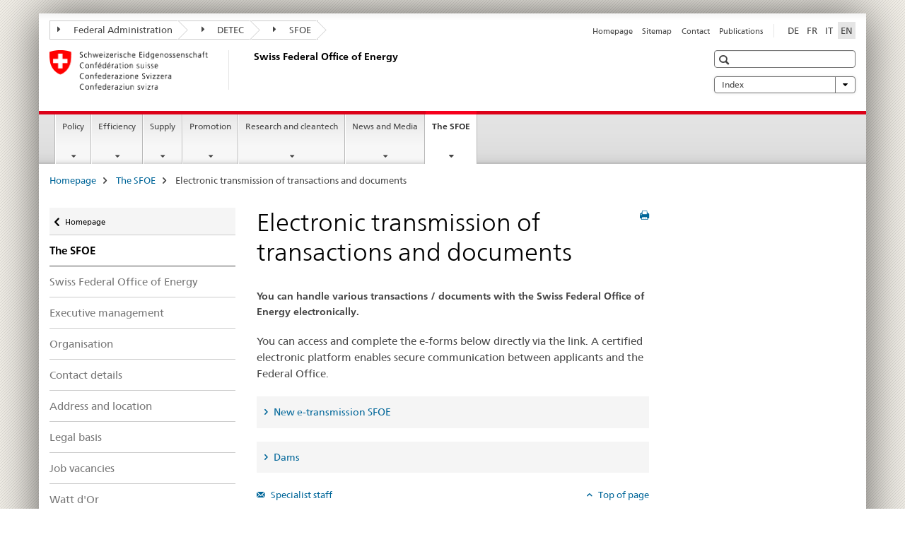

--- FILE ---
content_type: text/html;charset=utf-8
request_url: https://www.bfe.admin.ch/bfe/en/home/das-bfe/elektronische-uebermittlung-von-geschaeften-und-dokumenten.html
body_size: 8781
content:

<!DOCTYPE HTML>
<!--[if lt IE 7 ]> <html lang="en" class="no-js ie6 oldie"> <![endif]-->
<!--[if IE 7 ]> <html lang="en" class="no-js ie7 oldie"> <![endif]-->
<!--[if IE 8 ]> <html lang="en" class="no-js ie8 oldie"> <![endif]-->
<!--[if IE 9 ]> <html lang="en" class="no-js ie9"> <![endif]-->
<!--[if gt IE 9 ]><!--><html lang="en" class="no-js no-ie"> <!--<![endif]-->


    
<head>
    
    


	
	
		<title>Electronic transmission of transactions and documents</title>
	
	


<meta charset="utf-8" />
<meta http-equiv="X-UA-Compatible" content="IE=edge" />
<meta name="viewport" content="width=device-width, initial-scale=1.0" />
<meta http-equiv="cleartype" content="on" />


	<meta name="msapplication-TileColor" content="#ffffff"/>
	<meta name="msapplication-TileImage" content="/etc/designs/core/frontend/guidelines/img/ico/mstile-144x144.png"/>
	<meta name="msapplication-config" content="/etc/designs/core/frontend/guidelines/img/ico/browserconfig.xml"/>



	
		<meta name="description" content="Submit your reports and documents securely via e-transmission." />
	
	


	<meta name="keywords" content="Working aids, Dams, e-transmission,Working aids,e-transmission,Dams" />



	<meta name="google-site-verification" content="D5IR9QP1rw1MWd1Uz4-z_4E8Z-8X1L3IAikfnAz5G2s" />


<meta name="language" content="en" />
<meta name="author" content="Swiss Federal Office of Energy SFOE" />




	<!-- current page in other languages -->
	
		<link rel="alternate" type="text/html" href="/bfe/de/home/das-bfe/elektronische-uebermittlung-von-geschaeften-und-dokumenten.html" hreflang="de" lang="de"/>
	
		<link rel="alternate" type="text/html" href="/bfe/en/home/swiss-federal-office-of-energy/electronic-transmission-of-transactions-and-documents.html" hreflang="en" lang="en"/>
	
		<link rel="alternate" type="text/html" href="/bfe/it/home/ufficio-federale-dell-energia/trasmissione-elettronica-di-transazioni-e-documenti.html" hreflang="it" lang="it"/>
	
		<link rel="alternate" type="text/html" href="/bfe/fr/home/office-federal-de-lenergie/transmission-electronique-des-affaires-et-des-documents.html" hreflang="fr" lang="fr"/>
	




	<meta name="twitter:card" content="summary"/>
	
	
		<meta property="og:url" content="https://www.bfe.admin.ch/bfe/en/home/das-bfe/elektronische-uebermittlung-von-geschaeften-und-dokumenten.html"/>
	
	<meta property="og:type" content="article"/>
	
		<meta property="og:title" content="Electronic transmission of transactions and documents"/>
	
	
		<meta property="og:description" content="Submit your reports and documents securely via e-transmission."/>
	
	






    









	<!--style type="text/css" id="antiClickjack">body{display:none !important;}</style-->
	<script type="text/javascript">

		var styleElement = document.createElement('STYLE');
		styleElement.setAttribute('id', 'antiClickjack');
		styleElement.setAttribute('type', 'text/css');
		styleElement.innerHTML = 'body {display:none !important;}';
		document.getElementsByTagName('HEAD')[0].appendChild(styleElement);

		if (self === top) {
			var antiClickjack = document.getElementById("antiClickjack");
			antiClickjack.parentNode.removeChild(antiClickjack);
		} else {
			top.location = self.location;
		}
	</script>




<script src="/etc.clientlibs/clientlibs/granite/jquery.min.js"></script>
<script src="/etc.clientlibs/clientlibs/granite/utils.min.js"></script>



	<script>
		Granite.I18n.init({
			locale: "en",
			urlPrefix: "/libs/cq/i18n/dict."
		});
	</script>



	<link rel="stylesheet" href="/etc/designs/core/frontend/guidelines.min.css" type="text/css">

	<link rel="stylesheet" href="/etc/designs/core/frontend/modules.min.css" type="text/css">

	
	<link rel="shortcut icon" href="/etc/designs/core/frontend/guidelines/img/ico/favicon.ico">
	<link rel="apple-touch-icon" sizes="57x57" href="/etc/designs/core/frontend/guidelines/img/ico/apple-touch-icon-57x57.png"/>
	<link rel="apple-touch-icon" sizes="114x114" href="/etc/designs/core/frontend/guidelines/img/ico/apple-touch-icon-114x114.png"/>
	<link rel="apple-touch-icon" sizes="72x72" href="/etc/designs/core/frontend/guidelines/img/ico/apple-touch-icon-72x72.png"/>
	<link rel="apple-touch-icon" sizes="144x144" href="/etc/designs/core/frontend/guidelines/img/ico/apple-touch-icon-144x144.png"/>
	<link rel="apple-touch-icon" sizes="60x60" href="/etc/designs/core/frontend/guidelines/img/ico/apple-touch-icon-60x60.png"/>
	<link rel="apple-touch-icon" sizes="120x120" href="/etc/designs/core/frontend/guidelines/img/ico/apple-touch-icon-120x120.png"/>
	<link rel="apple-touch-icon" sizes="76x76" href="/etc/designs/core/frontend/guidelines/img/ico/apple-touch-icon-76x76.png"/>
	<link rel="icon" type="image/png" href="/etc/designs/core/frontend/guidelines/img/ico/favicon-96x96.png" sizes="96x96"/>
	<link rel="icon" type="image/png" href="/etc/designs/core/frontend/guidelines/img/ico/favicon-16x16.png" sizes="16x16"/>
	<link rel="icon" type="image/png" href="/etc/designs/core/frontend/guidelines/img/ico/favicon-32x32.png" sizes="32x32"/>







	<!--[if lt IE 9]>
		<script src="https://cdnjs.cloudflare.com/polyfill/v2/polyfill.js?version=4.8.0"></script>
	<![endif]-->



    



    
        

	

    

</head>


    

<body class="mod mod-layout   skin-layout-template-contentpage" data-glossary="/bfe/en/home.glossaryjs.json">

<div class="mod mod-contentpage">
<ul class="access-keys" role="navigation">
    <li><a href="/bfe/en/home.html" accesskey="0">Homepage</a></li>
    
    <li><a href="#main-navigation" accesskey="1">Main navigation</a></li>
    
    
    <li><a href="#content" accesskey="2">Content area</a></li>
    
    
    <li><a href="#site-map" accesskey="3">Sitemap</a></li>
    
    
    <li><a href="#search-field" accesskey="4">Search</a></li>
    
</ul>
</div>

<!-- begin: container -->
<div class="container container-main">

    


<header style="background-size: cover; background-image:" role="banner">
	

	<div class="clearfix">
		
			


	



	<nav class="navbar treecrumb pull-left">

		
		
			<h2 class="sr-only">Swiss Federal Office of Energy</h2>
		

		
			
				<ul class="nav navbar-nav">
				

						

						
						<li class="dropdown">
							
							
								
									<a id="federalAdministration-dropdown" href="#" aria-label="Federal Administration" class="dropdown-toggle" data-toggle="dropdown"><span class="icon icon--right"></span> Federal Administration</a>
								
								
							

							
								
								<ul class="dropdown-menu" role="menu" aria-labelledby="federalAdministration-dropdown">
									
										
										<li class="dropdown-header">
											
												
													<a href="http://www.admin.ch/index.html?lang=en" aria-label="The Federal Authorities of the Swiss Confederation" target="_blank" title="">The Federal Authorities of the Swiss Confederation</a>
												
												
											

											
											
												
													<ul>
														<li>
															
																
																
																
																	<a href="http://www.bk.admin.ch/index.html?lang=en" aria-label="FCh: Federal Chancellery" target="_blank" title=""> FCh: Federal Chancellery</a>
																
															
														</li>
													</ul>
												
											
												
													<ul>
														<li>
															
																
																
																
																	<a href="http://www.eda.admin.ch/eda/en/home.html" aria-label="FDFA: Federal Department of Foreign Affairs" target="_blank" title=""> FDFA: Federal Department of Foreign Affairs</a>
																
															
														</li>
													</ul>
												
											
												
													<ul>
														<li>
															
																
																
																
																	<a href="http://www.edi.admin.ch/index.html?lang=en" aria-label="FDHA: Federal Department of Home Affairs" target="_blank" title=""> FDHA: Federal Department of Home Affairs</a>
																
															
														</li>
													</ul>
												
											
												
													<ul>
														<li>
															
																
																
																
																	<a href="http://www.ejpd.admin.ch/content/ejpd/en/home.html" aria-label="FDJP: Federal Department of Justice and Police" target="_blank" title=""> FDJP: Federal Department of Justice and Police</a>
																
															
														</li>
													</ul>
												
											
												
													<ul>
														<li>
															
																
																
																
																	<a href="http://www.vbs.admin.ch/internet/vbs/en/home.html" aria-label="DDPS: Federal Department of Defence Civil Protection and Sport" target="_blank" title=""> DDPS: Federal Department of Defence Civil Protection and Sport</a>
																
															
														</li>
													</ul>
												
											
												
													<ul>
														<li>
															
																
																
																
																	<a href="http://www.efd.admin.ch/index.html?lang=en" aria-label="FDF: Federal Department of Finance" target="_blank" title=""> FDF: Federal Department of Finance</a>
																
															
														</li>
													</ul>
												
											
												
													<ul>
														<li>
															
																
																
																
																	<a href="https://www.wbf.admin.ch/en/" aria-label="EAER: Federal Department of Economic Affairs, Education and Research" target="_blank" title=""> EAER: Federal Department of Economic Affairs, Education and Research</a>
																
															
														</li>
													</ul>
												
											
												
													<ul>
														<li>
															
																
																
																
																	<a href="https://www.uvek.admin.ch/uvek/en/home.html" aria-label="DETEC: Federal Department of the Environment, Transport, Energy and Communications" target="_blank" title=""> DETEC: Federal Department of the Environment, Transport, Energy and Communications</a>
																
															
														</li>
													</ul>
												
											
										</li>
									
								</ul>
							
						</li>
					

						

						
						<li class="dropdown">
							
							
								
									<a id="departement-dropdown" href="#" aria-label="DETEC" class="dropdown-toggle" data-toggle="dropdown"><span class="icon icon--right"></span> DETEC</a>
								
								
							

							
								
								<ul class="dropdown-menu" role="menu" aria-labelledby="departement-dropdown">
									
										
										<li class="dropdown-header">
											
												
													<a href="https://www.uvek.admin.ch/uvek/en/home.html" aria-label="DETEC: Federal Department of the Environment, Transport, Energy and Communications" target="_blank" title="">DETEC: Federal Department of the Environment, Transport, Energy and Communications</a>
												
												
											

											
											
												
													<ul>
														<li>
															
																
																
																
																	<a href="https://www.bav.admin.ch/bav/en/home.html" aria-label="FOT: Federal Office of Transport" target="_blank" title=""> FOT: Federal Office of Transport</a>
																
															
														</li>
													</ul>
												
											
												
													<ul>
														<li>
															
																
																
																
																	<a href="https://www.bazl.admin.ch/bazl/en/home.html" aria-label="FOCA: Federal Office of Civil Aviation" target="_blank" title=""> FOCA: Federal Office of Civil Aviation</a>
																
															
														</li>
													</ul>
												
											
												
													<ul>
														<li>
															
																
																
																
																	<a href="https://www.bfe.admin.ch/bfe/en/home.html" aria-label="SFOE: Federal Office of Energy" target="_blank" title=""> SFOE: Federal Office of Energy</a>
																
															
														</li>
													</ul>
												
											
												
													<ul>
														<li>
															
																
																
																
																	<a href="https://www.astra.admin.ch/astra/en/home.html" aria-label="FEDRO: Federal Roads Office" target="_blank" title=""> FEDRO: Federal Roads Office</a>
																
															
														</li>
													</ul>
												
											
												
													<ul>
														<li>
															
																
																
																
																	<a href="https://www.bakom.admin.ch/bakom/en/homepage.html" aria-label="FOC: Federal Office of Communications" target="_blank" title=""> FOC: Federal Office of Communications</a>
																
															
														</li>
													</ul>
												
											
												
													<ul>
														<li>
															
																
																
																
																	<a href="https://www.bafu.admin.ch/bafu/en/home.html" aria-label="FOEN: Federal Office for the Environment" target="_blank" title=""> FOEN: Federal Office for the Environment</a>
																
															
														</li>
													</ul>
												
											
												
													<ul>
														<li>
															
																
																
																
																	<a href="https://www.are.admin.ch/are/en/home.html" aria-label="ARE: Federal Office for Spatial Development" target="_blank" title=""> ARE: Federal Office for Spatial Development</a>
																
															
														</li>
													</ul>
												
											
										</li>
									
								</ul>
							
						</li>
					

						

						
						<li class="dropdown">
							
							
								
									<a id="federalOffice-dropdown" href="#" aria-label="SFOE" class="dropdown-toggle" data-toggle="dropdown"><span class="icon icon--right"></span> SFOE</a>
								
								
							

							
								
								<ul class="dropdown-menu" role="menu" aria-labelledby="federalOffice-dropdown">
									
										
										<li class="dropdown-header">
											
												
													<a href="https://www.bfe.admin.ch/bfe/en/home.html" aria-label="SFOE: Federal Office of Energy" target="_blank" title="">SFOE: Federal Office of Energy</a>
												
												
											

											
											
										</li>
									
								</ul>
							
						</li>
					
				</ul>
			
			
		
	</nav>




		

		
<!-- begin: metanav -->
<section class="nav-services clearfix">
	
	
		


	
	<h2>Electronic transmission of transactions and documents</h2>

	

		
		<h2 class="sr-only">Languages</h2>

		<nav class="nav-lang">
			<ul>
				
					<li>
						
							
							
								<a href="/bfe/de/home/das-bfe/elektronische-uebermittlung-von-geschaeften-und-dokumenten.html" lang="de" title="German" aria-label="German">DE</a>
							
							
						
					</li>
				
					<li>
						
							
							
								<a href="/bfe/fr/home/office-federal-de-lenergie/transmission-electronique-des-affaires-et-des-documents.html" lang="fr" title="French" aria-label="French">FR</a>
							
							
						
					</li>
				
					<li>
						
							
							
								<a href="/bfe/it/home/ufficio-federale-dell-energia/trasmissione-elettronica-di-transazioni-e-documenti.html" lang="it" title="Italian" aria-label="Italian">IT</a>
							
							
						
					</li>
				
					<li>
						
							
								<a class="active" lang="en" title="English selected" aria-label="English selected">EN</a>
							
							
							
						
					</li>
				
			</ul>
		</nav>

	


		
		

    
        
            
            

                
                <h2 class="sr-only">Service navigation</h2>

                <nav class="nav-service">
                    <ul>
                        
                        
                            <li><a href="/bfe/en/home.html" title="Homepage" aria-label="Homepage" data-skipextcss="true">Homepage</a></li>
                        
                            <li><a href="/bfe/en/home/sitemap.html" title="Sitemap" aria-label="Sitemap" data-skipextcss="true">Sitemap</a></li>
                        
                            <li><a href="/bfe/en/home/swiss-federal-office-of-energy/contact-details.html" title="Contact" aria-label="Contact" data-skipextcss="true">Contact</a></li>
                        
                            <li><a href="/bfe/en/home/news-and-media/publications.html" target="_self" title="Publications" aria-label="Publications" data-skipextcss="true">Publications</a></li>
                        
                    </ul>
                </nav>

            
        
    


	
	
</section>
<!-- end: metanav -->

	</div>

	
		

	
	
		
<div class="mod mod-logo">
    
        
        
            
                <a href="/bfe/en/home.html" class="brand  hidden-xs" id="logo" title="Homepage" aria-label="Homepage">
                    
                        
                            <img src="/bfe/en/_jcr_content/logo/image.imagespooler.png/1550125227984/logo.png" alt="Swiss Federal Office of Energy"/>
                        
                        
                    
                    <h2 id="logo-desktop-departement">Swiss Federal Office of Energy
                    </h2>
                </a>
                
            
        
    
</div>

	


	

 	
		


	



	
	
		

<div class="mod mod-searchfield">

	
		

		
			

			<!-- begin: sitesearch desktop-->
			<div class="mod mod-searchfield global-search global-search-standard">
				<form action="/bfe/en/home/suche.html" class="form-horizontal form-search pull-right">
					<h2 class="sr-only">Search</h2>
					<label for="search-field" class="sr-only"></label>
					<input id="search-field" name="query" class="form-control search-field" type="text" placeholder=""/>
                    <button class="icon icon--search icon--before" tabindex="0" role="button">
                        <span class="sr-only"></span>
                    </button>
                    <button class="icon icon--close icon--after search-reset" tabindex="0" role="button"><span class="sr-only"></span></button>
					<div class="search-results">
						<div class="search-results-list"></div>
					</div>
				</form>
			</div>
			<!-- end: sitesearch desktop-->

		
	

</div>

	



	

	
		


	

<div class="mod mod-themes">
	

		<nav class="navbar yamm yamm--select ddl-to-modal">
			<h2 class="sr-only"></h2>
			<ul>
				<!-- Init dropdown with the `pull-right` class if you want to have your Topics select on the right -->
				<li class="dropdown pull-right">
					<a href="#" class="dropdown-toggle" data-toggle="dropdown">
						Index <span class="icon icon--bottom"></span>
					</a>
					<!-- begin: flyout -->
					<ul class="dropdown-menu">
						<li>
							<!-- The `yamm-content` can contain any kind of content like tab, table, list, article... -->
							<div class="yamm-content container-fluid">

								
								<div class="row">
									<div class="col-sm-12">
										<button class="yamm-close btn btn-link icon icon--after icon--close pull-right">
											Close
										</button>
									</div>
								</div>

								
				                <ul class="nav nav-tabs">
				                	
				                	
				                		<li><a href="#mf_keywords_tab" data-toggle="tab" data-url="/bfe/en/_jcr_content/themes.keywordsinit.html">Index</a></li>
				                	
				                	
				                </ul>

				                
				                <div class="tab-content">
								

								
								
									<div class="tab-pane" id="mf_keywords_tab"></div>
									<h2 class="sr-only visible-print-block">Index</h2>
								

								
								
								</div>
							</div>
						</li>
					</ul>
				</li>
			</ul>
		</nav>


</div>






	

 	


</header>



    


	
	
		

<div class="mod mod-mainnavigation">

	<!-- begin: mainnav -->
	<div class="nav-main yamm navbar" id="main-navigation">

		<h2 class="sr-only">
			Main Navigation
		</h2>

		
			


<!-- mobile mainnav buttonbar -->
 <section class="nav-mobile">
	<div class="table-row">
		<div class="nav-mobile-header">
			<div class="table-row">
				<span class="nav-mobile-logo">
					
						
						
							<img src="/etc/designs/core/frontend/guidelines/img/swiss.svg" onerror="this.onerror=null; this.src='/etc/designs/core/frontend/guidelines/img/swiss.png'" alt="Swiss Federal Office of Energy SFOE"/>
						
					
				</span>
				<h2>
					<a href="/bfe/en/home.html" title="Homepage" aria-label="Homepage">SFOE</a>
				</h2>
			</div>
		</div>
		<div class="table-cell dropdown">
			<a href="#" class="nav-mobile-menu dropdown-toggle" data-toggle="dropdown">
				<span class="icon icon--menu"></span>
			</a>
			<div class="drilldown dropdown-menu" role="menu">
				<div class="drilldown-container">
					<nav class="nav-page-list">
						
							<ul aria-controls="submenu">
								
									
									
										<li>
											
												
												
													<a href="/bfe/en/home/policy.html">Policy</a>
												
											
										</li>
									
								
							</ul>
						
							<ul aria-controls="submenu">
								
									
									
										<li>
											
												
												
													<a href="/bfe/en/home/efficiency.html">Efficiency</a>
												
											
										</li>
									
								
							</ul>
						
							<ul aria-controls="submenu">
								
									
									
										<li>
											
												
												
													<a href="/bfe/en/home/supply.html">Supply</a>
												
											
										</li>
									
								
							</ul>
						
							<ul aria-controls="submenu">
								
									
									
										<li>
											
												
												
													<a href="/bfe/en/home/promotion.html">Promotion</a>
												
											
										</li>
									
								
							</ul>
						
							<ul aria-controls="submenu">
								
									
									
										<li>
											
												
												
													<a href="/bfe/en/home/research-and-cleantech.html">Research and cleantech</a>
												
											
										</li>
									
								
							</ul>
						
							<ul aria-controls="submenu">
								
									
									
										<li>
											
												
												
													<a href="/bfe/en/home/news-and-media.html">News and Media</a>
												
											
										</li>
									
								
							</ul>
						
							<ul aria-controls="submenu">
								
									
									
										<li>
											
												
												
													<a href="/bfe/en/home/swiss-federal-office-of-energy.html">The SFOE</a>
												
											
										</li>
									
								
							</ul>
						

						<button class="yamm-close-bottom" aria-label="Close">
							<span class="icon icon--top" aria-hidden="true"></span>
						</button>
					</nav>
				</div>
			</div>
		</div>
		<div class="table-cell dropdown">
			<a href="#" class="nav-mobile-menu dropdown-toggle" data-toggle="dropdown">
				<span class="icon icon--search"></span>
			</a>
			<div class="dropdown-menu" role="menu">
				
				



	
		


<div class="mod mod-searchfield">

    
        <div class="mod mod-searchfield global-search global-search-mobile">
            <form action="/bfe/en/home/suche.html" class="form  mod-searchfield-mobile" role="form">
                <h2 class="sr-only">Search</h2>
                <label for="search-field-phone" class="sr-only">
                    
                </label>
                <input id="search-field-phone" name="query" class="search-input form-control" type="text" placeholder=""/>
                <button class="icon icon--search icon--before" tabindex="0" role="button">
                    <span class="sr-only"></span>
                </button>
                <button class="icon icon--close icon--after search-reset" tabindex="0" role="button"><span class="sr-only"></span></button>

                <div class="search-results">
                    <div class="search-results-list"></div>
                </div>
            </form>
        </div>
    

</div>

	
	


				
			</div>
		</div>
	</div>
</section>

		

		
		<ul class="nav navbar-nav" aria-controls="submenu">

			
			

				
                
				

				<li class="dropdown yamm-fw  ">
					
						
			      		
							<a href="/bfe/en/home/policy.html" aria-label="Policy" class="dropdown-toggle" data-toggle="dropdown" data-url="/bfe/en/home/politik/_jcr_content/par.html">Policy</a>
							
							<ul class="dropdown-menu" role="menu" aria-controls="submenu">
								<li>
									<div class="yamm-content container-fluid">
										<div class="row">
											<div class="col-sm-12">
												<button class="yamm-close btn btn-link icon icon--after icon--close pull-right">Close</button>
											</div>
										</div>
										<div class="row">
											<div class="col-md-12 main-column">

											</div>
										</div>
										<br><br><br>
										<button class="yamm-close-bottom" aria-label="Close"><span class="icon icon--top"></span></button>
									</div>
								</li>
							</ul>
						
					
				</li>
			

				
                
				

				<li class="dropdown yamm-fw  ">
					
						
			      		
							<a href="/bfe/en/home/efficiency.html" aria-label="Efficiency" class="dropdown-toggle" data-toggle="dropdown" data-url="/bfe/en/home/effizienz/_jcr_content/par.html">Efficiency</a>
							
							<ul class="dropdown-menu" role="menu" aria-controls="submenu">
								<li>
									<div class="yamm-content container-fluid">
										<div class="row">
											<div class="col-sm-12">
												<button class="yamm-close btn btn-link icon icon--after icon--close pull-right">Close</button>
											</div>
										</div>
										<div class="row">
											<div class="col-md-12 main-column">

											</div>
										</div>
										<br><br><br>
										<button class="yamm-close-bottom" aria-label="Close"><span class="icon icon--top"></span></button>
									</div>
								</li>
							</ul>
						
					
				</li>
			

				
                
				

				<li class="dropdown yamm-fw  ">
					
						
			      		
							<a href="/bfe/en/home/supply.html" aria-label="Supply" class="dropdown-toggle" data-toggle="dropdown" data-url="/bfe/en/home/versorgung/_jcr_content/par.html">Supply</a>
							
							<ul class="dropdown-menu" role="menu" aria-controls="submenu">
								<li>
									<div class="yamm-content container-fluid">
										<div class="row">
											<div class="col-sm-12">
												<button class="yamm-close btn btn-link icon icon--after icon--close pull-right">Close</button>
											</div>
										</div>
										<div class="row">
											<div class="col-md-12 main-column">

											</div>
										</div>
										<br><br><br>
										<button class="yamm-close-bottom" aria-label="Close"><span class="icon icon--top"></span></button>
									</div>
								</li>
							</ul>
						
					
				</li>
			

				
                
				

				<li class="dropdown yamm-fw  ">
					
						
			      		
							<a href="/bfe/en/home/promotion.html" aria-label="Promotion" class="dropdown-toggle" data-toggle="dropdown" data-url="/bfe/en/home/foerderung/_jcr_content/par.html">Promotion</a>
							
							<ul class="dropdown-menu" role="menu" aria-controls="submenu">
								<li>
									<div class="yamm-content container-fluid">
										<div class="row">
											<div class="col-sm-12">
												<button class="yamm-close btn btn-link icon icon--after icon--close pull-right">Close</button>
											</div>
										</div>
										<div class="row">
											<div class="col-md-12 main-column">

											</div>
										</div>
										<br><br><br>
										<button class="yamm-close-bottom" aria-label="Close"><span class="icon icon--top"></span></button>
									</div>
								</li>
							</ul>
						
					
				</li>
			

				
                
				

				<li class="dropdown yamm-fw  ">
					
						
			      		
							<a href="/bfe/en/home/research-and-cleantech.html" aria-label="Research and cleantech" class="dropdown-toggle" data-toggle="dropdown" data-url="/bfe/en/home/forschung-und-cleantech/_jcr_content/par.html">Research and cleantech</a>
							
							<ul class="dropdown-menu" role="menu" aria-controls="submenu">
								<li>
									<div class="yamm-content container-fluid">
										<div class="row">
											<div class="col-sm-12">
												<button class="yamm-close btn btn-link icon icon--after icon--close pull-right">Close</button>
											</div>
										</div>
										<div class="row">
											<div class="col-md-12 main-column">

											</div>
										</div>
										<br><br><br>
										<button class="yamm-close-bottom" aria-label="Close"><span class="icon icon--top"></span></button>
									</div>
								</li>
							</ul>
						
					
				</li>
			

				
                
				

				<li class="dropdown yamm-fw  ">
					
						
			      		
							<a href="/bfe/en/home/news-and-media.html" aria-label="News and Media" class="dropdown-toggle" data-toggle="dropdown" data-url="/bfe/en/home/news-und-medien/_jcr_content/par.html">News and Media</a>
							
							<ul class="dropdown-menu" role="menu" aria-controls="submenu">
								<li>
									<div class="yamm-content container-fluid">
										<div class="row">
											<div class="col-sm-12">
												<button class="yamm-close btn btn-link icon icon--after icon--close pull-right">Close</button>
											</div>
										</div>
										<div class="row">
											<div class="col-md-12 main-column">

											</div>
										</div>
										<br><br><br>
										<button class="yamm-close-bottom" aria-label="Close"><span class="icon icon--top"></span></button>
									</div>
								</li>
							</ul>
						
					
				</li>
			

				
                
				

				<li class="dropdown yamm-fw  current">
					
						
			      		
							<a href="/bfe/en/home/swiss-federal-office-of-energy.html" aria-label="The SFOE" class="dropdown-toggle" data-toggle="dropdown" data-url="/bfe/en/home/das-bfe/_jcr_content/par.html">The SFOE<span class="sr-only">current page</span></a>
							
							<ul class="dropdown-menu" role="menu" aria-controls="submenu">
								<li>
									<div class="yamm-content container-fluid">
										<div class="row">
											<div class="col-sm-12">
												<button class="yamm-close btn btn-link icon icon--after icon--close pull-right">Close</button>
											</div>
										</div>
										<div class="row">
											<div class="col-md-12 main-column">

											</div>
										</div>
										<br><br><br>
										<button class="yamm-close-bottom" aria-label="Close"><span class="icon icon--top"></span></button>
									</div>
								</li>
							</ul>
						
					
				</li>
			
		</ul>
	</div>
</div>

	



    

<!-- begin: main -->
<div class="container-fluid hidden-xs">
	<div class="row">
		<div class="col-sm-12">
			
	


<div class="mod mod-breadcrumb">
	<h2 id="br1" class="sr-only">Breadcrumb</h2>
	<ol class="breadcrumb" role="menu" aria-labelledby="br1">
		
			<li><a href="/bfe/en/home.html" title="Homepage" aria-label="Homepage">Homepage</a><span class="icon icon--greater"></span></li>
		
			<li><a href="/bfe/en/home/swiss-federal-office-of-energy.html" title="The SFOE" aria-label="The SFOE">The SFOE</a><span class="icon icon--greater"></span></li>
		
		<li class="active" role="presentation">Electronic transmission of transactions and documents</li>
	</ol>
</div>

	
		</div>
	</div>
</div>



	
	
		<div class="container-fluid">
			

<div class="row">
    <div class="col-sm-4 col-md-3 drilldown">
        

<div class="mod mod-leftnavigation">

		<a href="#collapseSubNav" data-toggle="collapse" class="collapsed visible-xs">Unternavigation</a>
		<div class="drilldown-container">
			<nav class="nav-page-list">
				
					<a href="/bfe/en/home.html" class="icon icon--before icon--less visible-xs">Zurück</a>

					<a href="/bfe/en/home.html" class="icon icon--before icon--less"><span class="sr-only">Zurück zu </span>Homepage</a>
				
				<ul>
					
						
							
							
								<li class="list-emphasis">
									<a href="/bfe/en/home/swiss-federal-office-of-energy.html">The SFOE</a>
								</li>
							
						
					

					
					
					

					
						
							
							
								
									
									
										<li>
											<a href="/bfe/en/home/swiss-federal-office-of-energy/swiss-federal-office-of-energy.html">Swiss Federal Office of Energy</a>
										</li>
									
								
							
						
					
						
							
							
								
									
									
										<li>
											<a href="/bfe/en/home/swiss-federal-office-of-energy/executive-management.html">Executive management</a>
										</li>
									
								
							
						
					
						
							
							
								
									
									
										<li>
											<a href="/bfe/en/home/swiss-federal-office-of-energy/organisation.html">Organisation</a>
										</li>
									
								
							
						
					
						
							
							
								
									
									
										<li>
											<a href="/bfe/en/home/swiss-federal-office-of-energy/contact-details.html">Contact details</a>
										</li>
									
								
							
						
					
						
							
							
								
									
									
										<li>
											<a href="/bfe/en/home/swiss-federal-office-of-energy/address-and-location.html">Address and location</a>
										</li>
									
								
							
						
					
						
							
							
								
									
									
										<li>
											<a href="/bfe/en/home/swiss-federal-office-of-energy/legal-basis.html">Legal basis</a>
										</li>
									
								
							
						
					
						
							
							
								
									
									
										<li>
											<a href="/bfe/en/home/swiss-federal-office-of-energy/job-vacancies.html">Job vacancies</a>
										</li>
									
								
							
						
					
						
							
							
								
									
									
										<li>
											<a href="/bfe/en/home/swiss-federal-office-of-energy/watt-d-or.html">Watt d&#39;Or</a>
										</li>
									
								
							
						
					
						
							
							
								
									
									
										<li>
											<a href="/bfe/en/home/swiss-federal-office-of-energy/billing-and-payment-options.html">Billing and payment options</a>
										</li>
									
								
							
						
					
						
							
							
								
									
									
										<li>
											<a href="/bfe/en/home/swiss-federal-office-of-energy/access-to-official-documents.html">Access to official documents</a>
										</li>
									
								
							
						
					
						
							
								<li class="active">
									Electronic transmission of transactions and documents <span class="sr-only">selected</span>
								</li>
							
							
						
					
						
							
							
								
									
									
										<li>
											<a href="/bfe/en/home/swiss-federal-office-of-energy/the-swissenergy-programme.html">SwissEnergy</a>
										</li>
									
								
							
						
					
				</ul>
			</nav>
		</div>

</div>

    </div>
    <div class="col-sm-8 col-md-9 main-column" id="content" role="main">
        <div class="row">
            <div class="col-md-8 main-content js-glossary-context">
                

<div class="visible-xs visible-sm">
	<p><a href="#context-sidebar" class="icon icon--before icon--root">Context sidebar</a></p>
</div>

<div class="contentHead">
	



<div class="mod mod-backtooverview">
	
</div>


	
	


	
	
		<a href="javascript:$.printPreview.printPreview()" onclick="" class="icon icon--before icon--print pull-right" title="Print this page"></a>
	




	
	

<div class="mod mod-contentpagefull">
    <h1 class="text-inline">Electronic transmission of transactions and documents</h1>
</div>

</div>	






<div class="mod mod-text">
    
        
        
            <article class="clearfix">
                
                
                    <p class="lead">You can handle various transactions / documents with the Swiss Federal Office of Energy electronically.</p>
                
            </article>
        
    
</div>
<div class="mod mod-text">
    
        
        
            <article class="clearfix">
                
                    <p>You can access and complete the e-forms below directly via the link. A certified electronic platform enables secure communication between applicants and the Federal Office.<br>
</p>

                
                
            </article>
        
    
</div>
<div class="mod mod-accordion">
	
		

		
			
				
				
					

					<div class="collapse-box" data-auto-collapse="true" data-first-element-open="false" id="accordion_10228188541768722572001">
						

						
							
							
							
							

							
								
								
									<a data-toggle="collapse" class="collapsed" href="#accordion_10228188541768722572002" aria-expanded="false" aria-controls="accordion_10228188541768722572002"> New e-transmission SFOE
									</a>
								
							
							<div id="accordion_10228188541768722572002" class="collapse" aria-expanded="false" role="tabpanel" aria-labelledby="accordion_10228188541768722572002">
								
<div class="mod mod-link">
	
		
		
			<p>
				<a href="https://www.privasphere.com/e-uebermittlungBFE-Form" target="_blank" class="icon icon--after icon--external" title="">General e-transmission form SFOE (in German)</a>
			</p>
		
	
</div>
<div class="mod mod-text">
    
        
        
            <article class="clearfix">
                
                    <p>Use this form if no special form listed below is available for your entry.<br>
</p>

                
                
            </article>
        
    
</div>
<div class="mod mod-image">
	
		
		
			
				
				
				
				
					<figure class="">
						<img src="/bfe/en/home/swiss-federal-office-of-energy/electronic-transmission-of-transactions-and-documents/_jcr_content/par/accordion_1022818854/items/talsperren/accordionpar/image/image.imagespooler.png/1725254437634/qr-code-egov-formular-bfe.png" alt="QR-Code eGOV-Formular BFE"/>
					</figure>
				
			
		
	
</div>


    
        
    



							</div>
						

					</div>
				
			
		
	
</div>

<div class="mod mod-accordion">
	
		

		
			
				
				
					

					<div class="collapse-box" data-auto-collapse="true" data-first-element-open="false" id="accordion_20637039881768722572015">
						

						
							
							
							
							

							
								
								
									<a data-toggle="collapse" class="collapsed" href="#accordion_20637039881768722572016" aria-expanded="false" aria-controls="accordion_20637039881768722572016"> Dams
									</a>
								
							
							<div id="accordion_20637039881768722572016" class="collapse" aria-expanded="false" role="tabpanel" aria-labelledby="accordion_20637039881768722572016">
								
<div class="mod mod-link">
	
		
		
			<p>
				<a href="https://www.privasphere.com/BFE-Ge-Ver?c=TalsperrenBFE&l=d" target="_blank" class="icon icon--after icon--external" title="">e-transmission Dams (in German)</a>
			</p>
		
	
</div>
<div class="mod mod-link">
	
		
		
			<p>
				<a href="https://pubdb.bfe.admin.ch/de/publication/download/11231" target="_blank" class="icon icon--after icon--external" title="">Anleitung / Beschreibung &laquo;e-&Uuml;bermittlung Talsperren&raquo; (in German)</a>
			</p>
		
	
</div>


    
        
    



							</div>
						

					</div>
				
			
		
	
</div>



    
        
    


		






<div class="mod mod-backtooverview">
	
</div>




<div class="clearfix">
	





	
		
	
	
	






	<p class="pull-left">
		
			<small>
				<a href="mailto:eingabe@bfe.admin.ch" class="icon icon--before icon--message">
					Specialist staff
				</a>
			</small>
		
		

		
	</p>


	
	


	<p class="pull-right">
		<small>
			
				<a href="#" class="icon icon--before icon--power hidden-print">
					Top of page
				</a>
			
		</small>
	</p>
 
</div>


	
		


	

	
<div class="mod mod-socialshare">
	

	<div class="social-sharing" aria-labelledby="social_share">
		<label id="social_share" class="sr-only">Social share</label>
		
			<a href="#" aria-label="Facebook" data-analytics="facebook" onclick="window.open('https://www.facebook.com/sharer/sharer.php?u='+encodeURIComponent(location.href), 'share-dialog', 'width=626,height=436'); return false;">
				<img src="/etc/designs/core/frontend/guidelines/img/FB-f-Logo__blue_29.png" width="16px" height="16px" alt="">
			</a>
		
		
		
			<a href="#" aria-label="Twitter" data-analytics="twitter" onclick="window.open('http://twitter.com/share?text='+encodeURIComponent('Electronic transmission of transactions and documents')+'&url='+encodeURIComponent(location.href), 'share-dialog', 'width=626,height=436'); return false;">
				<img src="/etc/designs/core/frontend/guidelines/img/Twitter_logo_blue.png" width="16px" height="16px" alt="">
			</a>
		

		
			<a href="#" aria-label="Xing" data-analytics="xing" onclick="window.open('https://www.xing.com/spi/shares/new?url='+encodeURIComponent(location.href), 'share-dialog', 'width=600,height=450'); return false;">
				<img src="/etc/designs/core/frontend/assets/img/ico-xing.png" width="16px" height="16px" alt=""/>
			</a>
		

		
			<a href="#" aria-label="LinkedIn" data-analytics="linkedin" onclick="window.open('https://www.linkedin.com/shareArticle?mini=true&url='+encodeURIComponent(location.href), 'share-dialog', 'width=600,height=450'); return false;">
				<img src="/etc/designs/core/frontend/assets/img/ico-linkedin.png" width="16px" height="16px" alt=""/>
			</a>
		
	</div>
</div>

	
	

	

            </div>
            <div class="col-md-4">
                


<div class="context-column">
	
		
			<a name="context-sidebar"></a>
						
		





	
		
		
			<div class="mod mod-contactbox">
				
					
						
					
					
				
			</div>
		
	


	
	
		



	<div class="mod mod-basket">
		<aside class="cart">
			<h4>
				Shopping cart
			</h4>
			<ul class="list-unstyled order-list js-order-list">
			</ul>
			
		</aside>
		<script type="text/template" id="order-list-template">
			{{ for(var i=0,item;i<data.length;i++) {
				index = i+1; item = data[i];
			}}
				<li class="clearfix" id="{{= item.id }}">
					<span class="pull-left">{{= item.quantity }}x {{= item.productTitle }}</span>
					<a class="storage-delete pull-right" href="#">
						<span class="icon icon--after icon--trash"></span>
					</a>
					<input type="hidden" name="order_{{= index }}_productTitle" value="{{= item.productTitle }}" />
					<input type="hidden" name="order_{{= index }}_quantity" value="{{= item.quantity }}" />
					<input type="hidden" name="order_{{= index }}_productId" value="{{= item.productId }}" />
					<input type="text" name="genericKeyValueParameter" value="{{= item.productTitle + "##" }}{{= item.quantity }}x" />
				</li>
			{{ } }}
		</script>
	</div>

	
	
	

	


    
        
    



</div>

            </div>
        </div>
    </div>

</div>

		</div>
	

<!-- end: main -->


    <span class="visible-print">https://www.bfe.admin.ch/content/bfe/en/home/das-bfe/elektronische-uebermittlung-von-geschaeften-und-dokumenten.html</span>

    
<footer role="contentinfo">
	<h2 class="sr-only">Footer</h2>

  

  
	<a name="context-sidebar"></a>
  

  
  

  	

    
        
            <div class="container-fluid footer-service">
                <h3>Swiss Federal Office of Energy SFOE</h3>
                <nav>
                    <ul>
                        
                        
                            <li><a href="/bfe/en/home.html" title="Homepage" aria-label="Homepage">Homepage</a></li>
                        
                            <li><a href="/bfe/en/home/sitemap.html" title="Sitemap" aria-label="Sitemap">Sitemap</a></li>
                        
                            <li><a href="/bfe/en/home/swiss-federal-office-of-energy/contact-details.html" title="Contact" aria-label="Contact">Contact</a></li>
                        
                            <li><a href="/bfe/en/home/news-and-media/publications.html" target="_self" title="Publications" aria-label="Publications">Publications</a></li>
                        
                    </ul>
                </nav>
            </div>
        
    



	

    	
			
			
				
					
<div class="site-map">
	<h2 class="sr-only">Footer</h2>

	<a href="#site-map" data-target="#site-map" data-toggle="collapse" class="site-map-toggle collapsed">Sitemap</a>

	<div class="container-fluid" id="site-map">
		<div class="col-sm-6 col-md-3">
			


<div class="mod mod-linklist">
	
	



	
		
		
			
			
			
				
					
				
				
			
			
		
	



	
</div>

		</div>
		<div class="col-sm-6 col-md-3">
			


<div class="mod mod-linklist">
	
	



	
		
		
			
			
			
				
					
				
				
			
			
		
	



	
</div>

		</div>
		<div class="col-sm-6 col-md-3">
			


<div class="mod mod-linklist">
	
	



	
		
		
			
			
			
				
					
				
				
			
			
		
	



	
</div>

		</div>
		<div class="col-sm-6 col-md-3">
			


<div class="mod mod-linklist">
	
	



	
		
		
			
			
			
				
					
				
				
			
			
		
	



	
</div>

		</div>
		<div class="col-sm-6 col-md-3">
			


<div class="mod mod-linklist">
	
	



	
		
		
			
			
			
				
					
				
				
			
			
		
	



	
</div>

		</div>
		<div class="col-sm-6 col-md-3">
			


<div class="mod mod-linklist">
	
	



	
		
		
			
			
			
				
					
				
				
			
			
		
	



	
</div>

		</div>
		<div class="col-sm-6 col-md-3">
			


<div class="mod mod-linklist">
	
	



	
		
		
			
			
			
				
					
				
				
			
			
		
	



	
</div>

		</div>
		<div class="col-sm-6 col-md-3">
			


<div class="mod mod-linklist">
	
	



	
		
		
			
			
			
				
					
				
				
			
			
		
	



	
</div>

		</div>
	</div>
</div>
				
			
		
    


  	<div class="container-fluid">
  		
	


	
		
		
			
		
	



		
	

<div class="mod mod-cobranding">
    
        
            
        
        
    
</div>




  		<!-- begin: logo phone -->
		
			
			

	
		
<div class="mod mod-logo">
	
	
		
			<hr class="footer-line visible-xs">
			<img src="/bfe/en/_jcr_content/logo/image.imagespooler.png/1550125227984/logo.png" class="visible-xs" alt="Swiss Federal Office of Energy"/>
		
		
	
	
</div>
	
	


			
		
	 	<!-- end: logo phone -->
  	</div>

    

<div class="footer-address">
	

	<span class="hidden-xs">Swiss Federal Office of Energy SFOE</span>


	

	
		
			<nav class="pull-right">
				<ul>
					
						<li><a href="http://www.disclaimer.admin.ch/terms_and_conditions.html" target="_blank" aria-label="Legal framework" title="">Legal framework</a></li>
					
				</ul>
			</nav>
		
		
	


</div>


  
  

</footer>        


    <div class="modal" id="nav_modal_rnd">
        <!-- modal -->
    </div>

</div>
<!-- end: container -->



<script src="/etc.clientlibs/clientlibs/granite/jquery/granite/csrf.min.js"></script>
<script src="/etc/clientlibs/granite/jquery/granite/csrf.min.js"></script>



	<script type="text/javascript" src="/etc/designs/core/frontend/modules.js"></script>



	
	
	
		<script src="/dam/bfe/scripts/siteimprove.js"></script>
	
	



	





	<!-- [base64] -->





 
	




	<!-- Matomo -->
<script type="text/javascript">
  var _paq = window._paq || [];
  /* tracker methods like "setCustomDimension" should be called before "trackPageView" */
  _paq.push(['trackPageView']);
  _paq.push(['enableLinkTracking']);
  (function() {
    var u="https://analytics.bit.admin.ch/";
    _paq.push(['setTrackerUrl', u+'matomo.php']);
    _paq.push(['setSiteId', '79']);
    var d=document, g=d.createElement('script'), s=d.getElementsByTagName('script')[0];
    g.type='text/javascript'; g.async=true; g.defer=true; g.src=u+'matomo.js'; s.parentNode.insertBefore(g,s);
  })();
</script>
<!-- End Matomo Code -->





</body>

    

</html>


--- FILE ---
content_type: text/html;charset=utf-8
request_url: https://www.bfe.admin.ch/bfe/en/home/politik/_jcr_content/par.html
body_size: 1218
content:

<div class="mod mod-sitemap">
<div class="row">
	
		
		
			
				<div class="col-sm-3">
					
					<h3>
						<a href="/bfe/en/home/policy/energy-policy.html" title="Energy policy" aria-label="Energy policy">Energy policy</a></h3>
						<h3>
						<a href="/bfe/en/home/policy/energy-perspectives-2060.html" title="Energy Perspectives 2060" aria-label="Energy Perspectives 2060">Energy Perspectives 2060</a></h3>
						<h3>
						<a href="/bfe/en/home/policy/energy-perspectives-2050-plus.html" title="Energy perspectives 2050+" aria-label="Energy perspectives 2050+">Energy perspectives 2050+</a></h3>
						<h3>
						<a href="/bfe/en/home/policy/2030-agenda.html" title="The 2030 Agenda" aria-label="The 2030 Agenda">The 2030 Agenda</a></h3>
						
				</div>
			
				<div class="col-sm-3">
					
					<h3>
						<a href="/bfe/en/home/policy/energy-strategy-2050.html" title="Energy Strategy 2050" aria-label="Energy Strategy 2050">Energy Strategy 2050</a></h3>
						
								<ul class="list-unstyled" aria-controls="submenu">
								
								
							<li><a href="/bfe/en/home/policy/energy-strategy-2050/what-is-the-energy-strategy-2050.html" title="What is the Energy Strategy 2050?" aria-label="What is the Energy Strategy 2050?">What is the Energy Strategy 2050?</a></li>
						<li><a href="/bfe/en/home/policy/energy-strategy-2050/initial-package-of-measures.html" title="Initial package of measures" aria-label="Initial package of measures">Initial package of measures</a>
								
								<ul>
								
							<li><a href="/bfe/en/home/policy/energy-strategy-2050/initial-package-of-measures/measures-for-increasing-energy-efficiency.html" title="Energy efficiency" aria-label="Energy efficiency">Energy efficiency</a></li>
						<li><a href="/bfe/en/home/policy/energy-strategy-2050/initial-package-of-measures/measures-for-the-development-of-renewable-energies.html" title="Renewable energies" aria-label="Renewable energies">Renewable energies</a></li>
						<li><a href="/bfe/en/home/policy/energy-strategy-2050/initial-package-of-measures/changes-in-the-law-on-nuclear-energy.html" title="Nuclear energy" aria-label="Nuclear energy">Nuclear energy</a></li>
						<li><a href="/bfe/en/home/policy/energy-strategy-2050/initial-package-of-measures/measures-with-respect-to-electricity-grids.html" title="Electricity grids" aria-label="Electricity grids">Electricity grids</a></li>
						<li><a href="/bfe/en/home/policy/energy-strategy-2050/initial-package-of-measures/further-measures.html" title="Further measures" aria-label="Further measures">Further measures</a></li>
							</ul>
                                </li>
								<li><a href="/bfe/en/home/policy/energy-strategy-2050/other-business.html" title="Other business" aria-label="Other business">Other business</a></li>
						<li><a href="/bfe/en/home/policy/energy-strategy-2050/documentation.html" title="Documentation" aria-label="Documentation">Documentation</a>
								
								<ul>
								
							<li><a href="/bfe/en/home/policy/energy-strategy-2050/documentation/energy-perspectives-2035.html" title="Energy perspectives 2035" aria-label="Energy perspectives 2035">Energy perspectives 2035</a></li>
						<li><a href="/bfe/en/home/policy/energy-strategy-2050/documentation/energy-perspectives-2050.html" title="Energy perspectives 2050" aria-label="Energy perspectives 2050">Energy perspectives 2050</a></li>
                                </ul>
							</li>
                                </ul>
							
				</div>
			
				<div class="col-sm-3">
					
					<h3>
						<a href="/bfe/en/home/policy/cantons-and-municipalities.html" title="Cantons and municipalities" aria-label="Cantons and municipalities">Cantons and municipalities</a></h3>
						<h3>
						<a href="/bfe/en/home/policy/international-energy-policy.html" title="International energy policy" aria-label="International energy policy">International energy policy</a></h3>
						<h3>
						<a href="/bfe/en/home/policy/federal-referenda-relating-to-energy.html" title="Federal referenda relating to energy" aria-label="Federal referenda relating to energy">Federal referenda relating to energy</a></h3>
						
				</div>
			
				<div class="col-sm-3">
					
					<h3>
						<a href="/bfe/en/home/policy/legislation-governing-energy.html" title="Legislation governing energy" aria-label="Legislation governing energy">Legislation governing energy</a></h3>
						
								<ul class="list-unstyled" aria-controls="submenu">
								
								
							<li><a href="/bfe/en/home/policy/legislation-governing-energy/energy.html" title="Energy" aria-label="Energy">Energy</a></li>
						<li><a href="/bfe/en/home/policy/legislation-governing-energy/water.html" title="Water" aria-label="Water">Water</a></li>
						<li><a href="/bfe/en/home/policy/legislation-governing-energy/electricity.html" title="Electricity" aria-label="Electricity">Electricity</a>
								
								<ul>
								
							<li><a href="/bfe/en/home/policy/legislation-governing-energy/electricity/low-voltage-installations.html" title="Low-voltage installations" aria-label="Low-voltage installations">Low-voltage installations</a></li>
							</ul>
                                </li>
								<li><a href="/bfe/en/home/policy/legislation-governing-energy/nuclear-energy-and-protection-against-radiation.html" title="Nuclear energy and protection against radiation" aria-label="Nuclear energy and protection against radiation">Nuclear energy and protection against radiation</a></li>
						<li><a href="/bfe/en/home/policy/legislation-governing-energy/pipelines.html" title="Pipelines" aria-label="Pipelines">Pipelines</a></li>
						<li><a href="/bfe/en/home/policy/legislation-governing-energy/co2.html" title="CO2" aria-label="CO2">CO2</a></li>
                                </ul>
							
				</div>
			
		
	
</div>
</div>



    
        
    




--- FILE ---
content_type: text/html;charset=utf-8
request_url: https://www.bfe.admin.ch/bfe/en/home/news-und-medien/_jcr_content/par.html
body_size: 662
content:

<div class="mod mod-sitemap">
<div class="row">
	
		
		
			
				<div class="col-sm-3">
					
					<h3>
						<a href="/bfe/en/home/news-and-media/press-releases.html" title="Press releases" aria-label="Press releases">Press releases</a></h3>
						<h3>
						<a href="/bfe/en/home/news-and-media/publications.html" title="Publications" aria-label="Publications">Publications</a></h3>
						<h3>
						<a href="/bfe/en/home/news-and-media/evaluations.html" title="Evaluations" aria-label="Evaluations">Evaluations</a></h3>
						
				</div>
			
				<div class="col-sm-3">
					
					<h3>
						<a href="/bfe/en/home/news-and-media/faq.html" title="Questions &amp; Answers" aria-label="Questions &amp; Answers">Questions &amp; Answers</a></h3>
						<h3>
						<a href="/bfe/en/home/news-and-media/calls-for-tenders.html" title="Calls for tenders" aria-label="Calls for tenders">Calls for tenders</a></h3>
						
				</div>
			
				<div class="col-sm-3">
					
					<h3>
						<a href="/bfe/en/home/news-and-media/online-magazin-energeiaplus-com.html" title="Online-Magazin energeiaplus.com" aria-label="Online-Magazin energeiaplus.com">Online-Magazin energeiaplus.com</a></h3>
						<h3>
						<a href="/bfe/en/home/news-and-media/energeia.html" title="ENERGEIA" aria-label="ENERGEIA">ENERGEIA</a></h3>
						<h3>
						<a href="/bfe/en/home/news-and-media/videos.html" title="Videos" aria-label="Videos">Videos</a></h3>
						
				</div>
			
				<div class="col-sm-3">
					
					<h3>
						<a href="/bfe/en/home/news-and-media/social-media.html" title="Social Media" aria-label="Social Media">Social Media</a></h3>
						<h3>
						<a href="/bfe/en/home/news-and-media/newsletter-tiefenlager.html" title="Newsletter Tiefenlager (only in German)" aria-label="Newsletter Tiefenlager (only in German)">Newsletter Tiefenlager (only in German)</a></h3>
						
				</div>
			
		
	
</div>
</div>



    
        
    




--- FILE ---
content_type: text/html;charset=utf-8
request_url: https://www.bfe.admin.ch/bfe/en/home/das-bfe/_jcr_content/par.html
body_size: 1422
content:

<div class="mod mod-sitemap">
<div class="row">
	
		
		
			
				<div class="col-sm-3">
					
					<h3>
						<a href="/bfe/en/home/swiss-federal-office-of-energy/swiss-federal-office-of-energy.html" title="Swiss Federal Office of Energy" aria-label="Swiss Federal Office of Energy">Swiss Federal Office of Energy</a></h3>
						<h3>
						<a href="/bfe/en/home/swiss-federal-office-of-energy/executive-management.html" title="Executive management" aria-label="Executive management">Executive management</a></h3>
						<h3>
						<a href="/bfe/en/home/swiss-federal-office-of-energy/organisation.html" title="Organisation" aria-label="Organisation">Organisation</a></h3>
						<h3>
						<a href="/bfe/en/home/swiss-federal-office-of-energy/contact-details.html" title="Contact details" aria-label="Contact details">Contact details</a></h3>
						<h3>
						<a href="/bfe/en/home/swiss-federal-office-of-energy/address-and-location.html" title="Address and location" aria-label="Address and location">Address and location</a></h3>
						<h3>
						<a href="/bfe/en/home/swiss-federal-office-of-energy/legal-basis.html" title="Legal basis" aria-label="Legal basis">Legal basis</a></h3>
						<h3>
						<a href="/bfe/en/home/swiss-federal-office-of-energy/job-vacancies.html" title="Job vacancies" aria-label="Job vacancies">Job vacancies</a></h3>
						
								<ul class="list-unstyled" aria-controls="submenu">
								
								
							<li><a href="/bfe/en/home/swiss-federal-office-of-energy/job-vacancies/vocational-education.html" title="Vocational education" aria-label="Vocational education">Vocational education</a></li>
						<li><a href="/bfe/en/home/swiss-federal-office-of-energy/job-vacancies/internships.html" title="Internships" aria-label="Internships">Internships</a></li>
                                </ul>
							
				</div>
			
				<div class="col-sm-3">
					
					<h3>
						<a href="/bfe/en/home/swiss-federal-office-of-energy/watt-d-or.html" title="Watt d'Or" aria-label="Watt d'Or">Watt d'Or</a></h3>
						
								<ul class="list-unstyled" aria-controls="submenu">
								
								
							<li><a href="/bfe/en/home/swiss-federal-office-of-energy/watt-d-or/winners-of-the-watt-dor-awards.html" title="Winners of the Watt d&rsquo;Or awards" aria-label="Winners of the Watt d&rsquo;Or awards">Winners of the Watt d&rsquo;Or awards</a>
								
								<ul>
								
							<li><a href="/bfe/en/home/swiss-federal-office-of-energy/watt-d-or/winners-of-the-watt-dor-awards/winners-of-the-2026-watt-d-or-awards.html" title="Winners of the 2026 Watt d'Or awards" aria-label="Winners of the 2026 Watt d'Or awards">Winners of the 2026 Watt d'Or awards</a></li>
						<li><a href="/bfe/en/home/swiss-federal-office-of-energy/watt-d-or/winners-of-the-watt-dor-awards/winners-of-the-2025-watt-d-or-awards.html" title="Winners of the 2025 Watt d'Or awards" aria-label="Winners of the 2025 Watt d'Or awards">Winners of the 2025 Watt d'Or awards</a></li>
						<li><a href="/bfe/en/home/swiss-federal-office-of-energy/watt-d-or/winners-of-the-watt-dor-awards/winners-of-the-2024-watt-d-or-awards.html" title="Winners of the 2024 Watt d'Or awards" aria-label="Winners of the 2024 Watt d'Or awards">Winners of the 2024 Watt d'Or awards</a></li>
						<li><a href="/bfe/en/home/swiss-federal-office-of-energy/watt-d-or/winners-of-the-watt-dor-awards/winners-of-the-2023-watt-d-or-awards.html" title="Winners of the 2023 Watt d'Or awards" aria-label="Winners of the 2023 Watt d'Or awards">Winners of the 2023 Watt d'Or awards</a></li>
						<li><a href="/bfe/en/home/swiss-federal-office-of-energy/watt-d-or/winners-of-the-watt-dor-awards/winners-of-the-2022-watt-d-or-awards.html" title="Winners of the 2022 Watt d'Or awards" aria-label="Winners of the 2022 Watt d'Or awards">Winners of the 2022 Watt d'Or awards</a></li>
						<li><a href="/bfe/en/home/swiss-federal-office-of-energy/watt-d-or/winners-of-the-watt-dor-awards/winners-of-the-2021-watt-d-or-awards.html" title="Winners of the 2021 Watt d'Or awards" aria-label="Winners of the 2021 Watt d'Or awards">Winners of the 2021 Watt d'Or awards</a></li>
						<li><a href="/bfe/en/home/swiss-federal-office-of-energy/watt-d-or/winners-of-the-watt-dor-awards/winners-of-the-2020-watt-d-or-awards.html" title="Winners of the 2020 Watt d'Or awards" aria-label="Winners of the 2020 Watt d'Or awards">Winners of the 2020 Watt d'Or awards</a></li>
						<li><a href="/bfe/en/home/swiss-federal-office-of-energy/watt-d-or/winners-of-the-watt-dor-awards/winners-of-the-2019-watt-d-or-awards.html" title="Winners of the 2019 Watt d'Or awards" aria-label="Winners of the 2019 Watt d'Or awards">Winners of the 2019 Watt d'Or awards</a></li>
						<li><a href="/bfe/en/home/swiss-federal-office-of-energy/watt-d-or/winners-of-the-watt-dor-awards/winners-of-the-2018-watt-d-or-awards.html" title="Winners of the 2018 Watt d'Or awards" aria-label="Winners of the 2018 Watt d'Or awards">Winners of the 2018 Watt d'Or awards</a></li>
						<li><a href="/bfe/en/home/swiss-federal-office-of-energy/watt-d-or/winners-of-the-watt-dor-awards/winners-of-the-2016-watt-d-or-awards.html" title="Winners of the 2016 Watt d'Or awards" aria-label="Winners of the 2016 Watt d'Or awards">Winners of the 2016 Watt d'Or awards</a></li>
						<li><a href="/bfe/en/home/swiss-federal-office-of-energy/watt-d-or/winners-of-the-watt-dor-awards/winners-of-the-2015-watt-d-or-awards.html" title="Winners of the 2015 Watt d'Or awards" aria-label="Winners of the 2015 Watt d'Or awards">Winners of the 2015 Watt d'Or awards</a></li>
						<li><a href="/bfe/en/home/swiss-federal-office-of-energy/watt-d-or/winners-of-the-watt-dor-awards/winners-of-the-2014-watt-d-or-awards.html" title="Winners of the 2014 Watt d'Or awards" aria-label="Winners of the 2014 Watt d'Or awards">Winners of the 2014 Watt d'Or awards</a></li>
						<li><a href="/bfe/en/home/swiss-federal-office-of-energy/watt-d-or/winners-of-the-watt-dor-awards/winners-of-the-2013-watt-d-or-awards.html" title="Winners of the 2013 Watt d'Or awards" aria-label="Winners of the 2013 Watt d'Or awards">Winners of the 2013 Watt d'Or awards</a></li>
						<li><a href="/bfe/en/home/swiss-federal-office-of-energy/watt-d-or/winners-of-the-watt-dor-awards/winners-of-the-2012-watt-d-or-awards.html" title="Winners of the 2012 Watt d'Or awards" aria-label="Winners of the 2012 Watt d'Or awards">Winners of the 2012 Watt d'Or awards</a></li>
						<li><a href="/bfe/en/home/swiss-federal-office-of-energy/watt-d-or/winners-of-the-watt-dor-awards/winners-of-the-2011-watt-d-or-awards.html" title="Winners of the 2011 Watt d'Or awards" aria-label="Winners of the 2011 Watt d'Or awards">Winners of the 2011 Watt d'Or awards</a></li>
						<li><a href="/bfe/en/home/swiss-federal-office-of-energy/watt-d-or/winners-of-the-watt-dor-awards/winners-of-the-2010-watt-d-or-awards.html" title="Winners of the 2010 Watt d'Or awards" aria-label="Winners of the 2010 Watt d'Or awards">Winners of the 2010 Watt d'Or awards</a></li>
						<li><a href="/bfe/en/home/swiss-federal-office-of-energy/watt-d-or/winners-of-the-watt-dor-awards/winners-of-the-2009-watt-d-or-awards.html" title="Winners of the 2009 Watt d'Or awards" aria-label="Winners of the 2009 Watt d'Or awards">Winners of the 2009 Watt d'Or awards</a></li>
						<li><a href="/bfe/en/home/swiss-federal-office-of-energy/watt-d-or/winners-of-the-watt-dor-awards/winners-of-the-2008-watt-dor-awards.html" title="Winners of the 2008 Watt d&rsquo;Or awards" aria-label="Winners of the 2008 Watt d&rsquo;Or awards">Winners of the 2008 Watt d&rsquo;Or awards</a></li>
						<li><a href="/bfe/en/home/swiss-federal-office-of-energy/watt-d-or/winners-of-the-watt-dor-awards/winners-of-the-2007-watt-dor-awards.html" title="Winners of the 2007 Watt d&rsquo;Or awards" aria-label="Winners of the 2007 Watt d&rsquo;Or awards">Winners of the 2007 Watt d&rsquo;Or awards</a></li>
							</ul>
                                </li>
								<li><a href="/bfe/en/home/swiss-federal-office-of-energy/watt-d-or/objectives.html" title="Objectives" aria-label="Objectives">Objectives</a></li>
						<li><a href="/bfe/en/home/swiss-federal-office-of-energy/watt-d-or/criteria-and-categories.html" title="Criteria and categories" aria-label="Criteria and categories">Criteria and categories</a></li>
						<li><a href="/bfe/en/home/swiss-federal-office-of-energy/watt-d-or/jury.html" title="Jury" aria-label="Jury">Jury</a></li>
						<li><a href="/bfe/en/home/swiss-federal-office-of-energy/watt-d-or/submission-of-projects.html" title="Submission of projects" aria-label="Submission of projects">Submission of projects</a></li>
						<li><a href="/bfe/en/home/swiss-federal-office-of-energy/watt-d-or/contact.html" title="Contact" aria-label="Contact">Contact</a></li>
                                </ul>
							
				</div>
			
				<div class="col-sm-3">
					
					<h3>
						<a href="/bfe/en/home/swiss-federal-office-of-energy/billing-and-payment-options.html" title="Billing and payment options" aria-label="Billing and payment options">Billing and payment options</a></h3>
						<h3>
						<a href="/bfe/en/home/swiss-federal-office-of-energy/access-to-official-documents.html" title="Access to official documents" aria-label="Access to official documents">Access to official documents</a></h3>
						<h3>
						<a href="/bfe/en/home/swiss-federal-office-of-energy/electronic-transmission-of-transactions-and-documents.html" title="Electronic transmission of transactions and documents" aria-label="Electronic transmission of transactions and documents">Electronic transmission of transactions and documents</a></h3>
						
				</div>
			
				<div class="col-sm-3">
					
					<h3>
						<a href="/bfe/en/home/swiss-federal-office-of-energy/the-swissenergy-programme.html" title="SwissEnergy" aria-label="SwissEnergy">SwissEnergy</a></h3>
						
								<ul class="list-unstyled" aria-controls="submenu">
								
								
							<li><a href="/bfe/en/home/swiss-federal-office-of-energy/the-swissenergy-programme/objectives.html" title="Objectives" aria-label="Objectives">Objectives</a></li>
						<li><a href="/bfe/en/home/swiss-federal-office-of-energy/the-swissenergy-programme/strategy.html" title="Strategy" aria-label="Strategy">Strategy</a></li>
						<li><a href="/bfe/en/home/swiss-federal-office-of-energy/the-swissenergy-programme/annual-reports.html" title="Annual reports" aria-label="Annual reports">Annual reports</a></li>
						<li><a href="/bfe/en/home/swiss-federal-office-of-energy/the-swissenergy-programme/contact-details.html" title="Contact details" aria-label="Contact details">Contact details</a></li>
                                </ul>
							
				</div>
			
		
	
</div>
</div>



    
        
    


